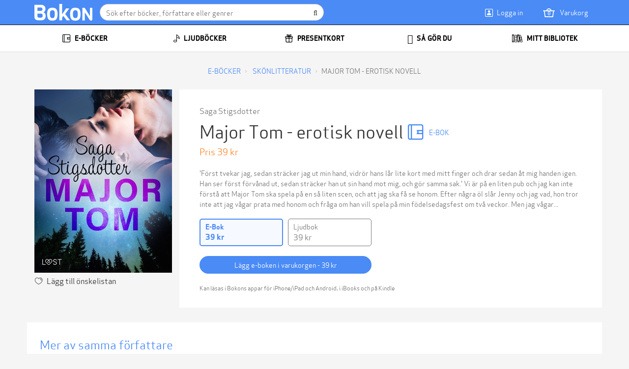

--- FILE ---
content_type: text/html; charset=utf-8
request_url: https://bokon.se/ebok/major-tom-erotisk-novell_saga-stigsdotter-2/
body_size: 13750
content:


<!DOCTYPE html>
<html lang="sv">
  <head>
    <meta charset="utf-8">
    <meta http-equiv="content-language" content="sv">
    <meta http-equiv="X-UA-Compatible" content="IE=edge">
    <meta name="author" content="">
    <meta name="description" content="Köp Major Tom - erotisk novell. &#39;Först tvekar jag, sedan sträcker jag ut min hand, vidrör hans lår lite kort med mitt finger och drar sedan ...">
    <meta name="keywords" content="Major Tom - erotisk novell, Saga Stigsdotter, e-bok, epub">
    <meta name="robots" content="index, follow">
    <meta name="viewport" content="width=device-width, initial-scale=1">

    
<meta property="og:site_name" content="Bokon">
<meta property="og:type" content="book">
<meta property="og:title" content="Major Tom - erotisk novell (e-bok) av Saga Stig">
<meta property="og:description" content="Köp Major Tom - erotisk novell. &#39;Först tvekar jag, sedan sträcker jag ut min hand, vidrör hans lår lite kort med mitt finger och drar sedan ...">
<meta property="og:image" content="https://do94b8augmkyt.cloudfront.net/thumbnail/1156987_6f2d731baa8241e7f451e16a73044a46feeba6e6_x150.jpg">
<meta property="og:see_also" content="/forfattare/saga-stigsdotter/">

    
<script>
  var google_tag_params = {
    ecomm_pagetype: 'product',
    ecomm_prodid: '9788728170243',
    ecomm_totalvalue: 39,
  };
</script>

    

    <title>Major Tom - erotisk novell (e-bok) av Saga Stig | Bokon</title>

    <link rel="alternate" hreflang="sv" href="https://bokon.se/ebok/major-tom-erotisk-novell_saga-stigsdotter-2/">
    <link rel="icon" href="https://storage.googleapis.com/pubfront-merchant-bokon/static/images/logo/bokon/favicon.ico">
    <link rel="image_src" href="https://do94b8augmkyt.cloudfront.net/thumbnail/1156987_6f2d731baa8241e7f451e16a73044a46feeba6e6_x150.jpg">
    <link rel="stylesheet" href="https://bokon-cdn.pubfront.com/static/css/bokon.css?1762056193">

    <link rel="apple-touch-icon" href="https://storage.googleapis.com/pubfront-merchant-bokon/static/images/icons/web-clip/touch-icon-bokon.png">

    <!-- HTML5 shim and Respond.js IE8 support of HTML5 elements and media queries -->
    <!--[if lt IE 9]>
      <script src="https://oss.maxcdn.com/html5shiv/3.7.2/html5shiv.min.js"></script>
      <script src="https://oss.maxcdn.com/respond/1.4.2/respond.min.js"></script>
    <![endif]-->

    
<link rel="canonical" href="https://bokon.se/ebok/major-tom-erotisk-novell_saga-stigsdotter-2/" />


    <script>
        
            ZENDESK_URL="/support_login/";PF_CHOICE_ADD_URL="/";CART_BUY_URL="/shop/shop/buy_cart/";MEDIELOGIN_AUTO_LOGIN=false;LANGUAGE_CODE="sv";PF_CHOICE_SLUG="";APPLE_STORE_URL="";TWITTER_HANDLE="Bokonpunktse";THEME_NAME="bokon";ENABLE_GIFTS=true;CART_CANCEL_URL="/shop/shop/order/cancel/";libraryURL="/bibliotek/";PF_CHOICE_NAME="";CART_CHECKOUT_URL="/shop/shop/cart/checkout/";MEDIE_LOGIN=false;TRACKER_DEBUG=false;SEND_TO_KINDLE_TASKS_URL="https://ignite.pubfront.com/tasks/TASKID/status/";oneClickBuyURL="/shop/shop/ajax_buy_now/";NEWSLETTER_DELAY=999;DEFAULT_STAR_RATING=5;SHOPPING_CARTS_ACTIVE=true;SUPPORT_DRM_COMPATIBILITY_URL="https://support.bokon.se/hc/sv/articles/201819866-Installera-och-l%C3%A4s-Adobe-skyddade-b%C3%B6cker-p%C3%A5-din-dator";JPPOL_SSOID=null;DISABLE_SEARCH_SUGGESTIONS=false;searchURL="/search/%s/";CART_VIEW_URL="/shop/shop/cart/view/";
        
    </script>
      
        
<script>
!function(f,b,e,v,n,t,s){if(f.fbq)return;n=f.fbq=function(){n.callMethod?
n.callMethod.apply(n,arguments):n.queue.push(arguments)};if(!f._fbq)f._fbq=n;
n.push=n;n.loaded=!0;n.version='2.0';n.queue=[];t=b.createElement(e);t.async=!0;
t.src=v;s=b.getElementsByTagName(e)[0];s.parentNode.insertBefore(t,s)}(window,
document,'script','https://connect.facebook.net/en_US/fbevents.js');

fbq('init', '281086768893931');
fbq('track', "PageView");</script>
<noscript><img height="1" width="1" style="display:none"
src="https://www.facebook.com/tr?id=281086768893931&ev=PageView&noscript=1"
/></noscript>

<script>
document.addEventListener('confirmed.pubfront', function (event) {
  var order = event.detail;
  fbq('track', 'Purchase', {value: parseInt(order.amount).toFixed(2), currency: 'SEK'});
}, false);

document.addEventListener('addedtocart.pubfront', function (event) {
  fbq('track', 'AddToCart');
}, false);
</script>

<script type="text/javascript" src="https://www.googleadservices.com/pagead/conversion_async.js" charset="utf-8"></script>

<script>
document.addEventListener('confirmed.pubfront', function (event) {
  var order = event.detail;
  window.google_trackConversion({
    google_conversion_id: 984783212,
    google_conversion_language: 'en',
    google_conversion_format: '1',
    google_conversion_color: 'ffffff',
    google_conversion_label: '00NXCPTNkgcQ7LLK1QM',
    google_conversion_value: 0,
    google_conversion_currency: '',
    google_remarketing_only: false
  });
}, false);
</script>

<script type="text/javascript">
  var Keen=Keen||{configure:function(e){this._cf=e},addEvent:function(e,t,n,i){this._eq=this._eq||[],this._eq.push([e,t,n,i])},setGlobalProperties:function(e){this._gp=e},onChartsReady:function(e){this._ocrq=this._ocrq||[],this._ocrq.push(e)}};(function(){var e=document.createElement("script");e.type="text/javascript",e.async=!0,e.src=("https:"==document.location.protocol?"https://":"http://")+"d26b395fwzu5fz.cloudfront.net/2.1.3/keen.min.js";var t=document.getElementsByTagName("script")[0];t.parentNode.insertBefore(e,t)})();

Keen.configure({
  projectId: "509288f638433101bd000001",
  writeKey: "[base64]",
});
</script>

<script type="text/javascript">
  var _gaq = _gaq || [];

  var pluginUrl = '//www.google-analytics.com/plugins/ga/inpage_linkid.js';
  _gaq.push(['_require', 'inpage_linkid', pluginUrl]);

  _gaq.push(['_setAccount', 'UA-36059205-1']);
  _gaq.push(['_setDomainName', 'bokon.se']);
  _gaq.push(['_trackPageview']);
  _gaq.push(['_setCustomVar', 1, 'User Type', 'Anonymous', 2]);

  (function() {
    var ga = document.createElement('script'); ga.type = 'text/javascript'; ga.async = true;
    ga.src = ('https:' == document.location.protocol ? 'https://ssl' : 'http://www') + '.google-analytics.com/ga.js';
    var s = document.getElementsByTagName('script')[0]; s.parentNode.insertBefore(ga, s);
  })();
</script>

<script>
document.addEventListener('confirmed.pubfront', function (event) {
  var order = event.detail;
  _gaq.push(['_addTrans', order.id, '', parseInt(order.amount)]);
  _.each(order.items, function(item){
    _gaq.push(['_addItem', order.id, item.isbn, item.name, 'book', parseInt(item.price), 1]);
  });
  _gaq.push(['_trackTrans']);
}, false);
</script>

<script>
  dataLayer = [{"format": "epub", "series": "N/A", "price": "39.00", "id": 1464676, "category": "Noveller", "publisher": "LUST", "name": "Major Tom - erotisk novell", "language": "sv", "author": "Saga Stigsdotter", "promotion": false, "type": "text"}];
</script>
<!-- Google Tag Manager -->
<script>(function(w,d,s,l,i){w[l]=w[l]||[];w[l].push(
{'gtm.start': new Date().getTime(),event:'gtm.js'}
);var f=d.getElementsByTagName(s)[0],
j=d.createElement(s),dl=l!='dataLayer'?'&l='+l:'';j.async=true;j.src=
'https://www.googletagmanager.com/gtm.js?id='+i+dl;f.parentNode.insertBefore(j,f);
})(window,document,'script','dataLayer','GTM-KQJPX4TL');</script>
<!-- End Google Tag Manager -->

<script>
document.addEventListener('confirmed.pubfront', function (event) {
  var order = event.detail;

  dataLayer.push({
    'ecommerce': {
      'purchase': {
        'actionField': {
          'id': order.id,
          'revenue': order.amount,
        },
        'products': order.items.map(function(item) {
          return {
            'name': item.name,
            'id': item.isbn,
            'price': item.price,
            'quantity': 1
          };
        })
      }
    }
  });
}, false);
</script>

      
    <script>
      SHOPPING_CART_BOOKS = [];
    </script>
  </head>


  <body itemscope itemtype="http://schema.org/WebPage" class="page_type_book page_id_major-tom-erotisk-novell_saga-stigsdotter-2 is-logged-out is-not-flatrate-member " style="">
    
    
<script type="text/javascript">
  window.fbAsyncInit = function(){
    FB.init({
      appId: 362817627146559,
      status: true,
      cookie: true,
      xfbml: true,
    });

    document.dispatchEvent(new CustomEvent('fbinit.pubfront'));
  };
  (function(d){
    var js, id = 'facebook-jssdk', ref = d.getElementsByTagName('script')[0];
    if (d.getElementById(id)) {return;}
    js = d.createElement('script'); js.id = id; js.async = true;
    js.src = ('https:' == document.location.protocol ? 'https://' : 'http://') + "connect.facebook.net/en_US/all.js";
    ref.parentNode.insertBefore(js, ref);
  }(document));
</script>

<!-- Google Tag Manager (noscript) -->
<noscript><iframe src="https://www.googletagmanager.com/ns.html?id=GTM-KQJPX4TL"
height="0" width="0" style="display:none;visibility:hidden"></iframe></noscript>
<!-- End Google Tag Manager (noscript) -->

  

    <div itemscope itemtype="http://schema.org/WPHeader" class="navbar navbar-inverse navbar-fixed-top header" role="navigation">
      

      <div class="container-fluid header__container">
        <button type="button" class="btn navbar-btn header__button header__button_action_content" data-toggle="nav" data-target="content"><span></span></button>
        <div class="header__logo">
          <a itemprop="url" href="/">
            <img itemprop="image" src="https://storage.googleapis.com/pubfront-merchant-bokon/static/images/logo/bokon/logo.png" alt="Bokon" />
          </a>
        </div>

        <div class="navbar-form header__search" role="search">
          <div class="input-group searchfield">
            <input class="form-control" type="text" placeholder="Sök efter böcker, författare eller genrer">

            <span class="input-group-btn searchfield__button">
              <button class="btn" type="button" title="Sök"><span></span></button>
            </span>
          </div>
        </div>

        <a class="btn navbar-btn header__button header__button_action_cart" href="/shop/shop/cart/view/">
          <span class="order_count ">0</span>
          <span>Varukorg</span>
        </a>

        <button type="button" class="btn navbar-btn header__button header__button_action_account" data-toggle="nav" data-target="account"><span>Logga in</span></button>

        <button type="button" class="btn navbar-btn header__button header__button_action_user" data-toggle="nav" data-target="user" style="display: none;"><span>Mina böcker</span></button>
      </div>
    </div>

    <div class="wrapper">
      <div class="menu menu_id_account">
        





<div class="menu__group menu__group_id_account">
  <ul class="menu__list">
    
    
    <li class="menu__item menu__item_type_button menu__item_menu_account">
      <a class="menu__inneritem" href="/support_login/">Kundservice</a>
    </li>
    
    <li class="menu__item menu__item_type_button menu__item_menu_account">
      <a class="menu__inneritem" href="/konto/#tab-discounts">Lös in rabattkoder</a>
    </li>
    
    
    <li class="menu__item menu__item_type_button menu__item_id_login">
      <a id="login-link" class="menu__inneritem" href="/konto/login/?next=">Logga in</a>
    </li>
    
    <li class="menu__item menu__item_type_button">
      <a class="menu__inneritem" href="/konto/signup/?next=">Registrera dig</a>
    </li>
    
    
  </ul>
</div>

      </div>

      <div itemscope itemtype="http://schema.org/SiteNavigationElement" class="menu menu_id_content" role="navigation">
        <ul class="menu__list"><li class="menu__item menu__item_type_button menu__item_id_home"><a class="menu__inneritem" href="/"><i class="fa fa-lg fa-home"></i> Startsida</a></li><li class="menu__item menu__item_type_button menu__item_id_1"><a class="menu__inneritem" href="/ebocker/" data-toggle="nav" data-on="mouseenter" data-target="1"><i class="fa fa-lg fa-book"></i> E-böcker</a><ul class="menu__list"><li class="menu__item menu__item_type_label"><span class="menu__inneritem">Listor</span><ul class="menu__list"><li class="menu__item menu__item_type_button"><a class="menu__inneritem" href="/">Startsida</a></li><li class="menu__item menu__item_type_button"><a class="menu__inneritem" href="/ebocker/topplistan_bokon/">Topplistan</a></li></ul></li><li class="menu__item menu__item_type_label"><a href="/" class="menu__inneritem">Genrer</a><ul class="menu__list"><li class="menu__item menu__item_type_button"><a class="menu__inneritem" href="/ebocker/genre:barnbocker/">Barnböcker</a></li><li class="menu__item menu__item_type_button"><a class="menu__inneritem" href="/ebocker/genre:biografier-memoarer/">Biografier &amp; Memoarer</a></li><li class="menu__item menu__item_type_button"><a class="menu__inneritem" href="/ebocker/genre:deckare/">Deckare</a></li><li class="menu__item menu__item_type_button"><a class="menu__inneritem" href="/ebocker/genre:fackbocker/">Fackböcker</a></li><li class="menu__item menu__item_type_button"><a class="menu__inneritem" href="/ebocker/genre:halsa-livsstil-fritid/">Hälsa, Livsstil, Fritid</a></li><li class="menu__item menu__item_type_button"><a class="menu__inneritem" href="/ebocker/genre:romantik-erotik/">Romantik &amp; Erotik</a></li><li class="menu__item menu__item_type_button"><a class="menu__inneritem" href="/ebocker/genre:science-fiction-fantasy-2/">Science Fiction &amp; Fantasy</a></li><li class="menu__item menu__item_type_button"><a class="menu__inneritem" href="/ebocker/genre:skonlitteratur/">Skönlitteratur</a></li><li class="menu__item menu__item_type_button"><a class="menu__inneritem" href="/ebocker/genre:ungdomsbocker/">Ungdomsböcker</a></li></ul></li><li class="menu__item menu__item_type_label"><a href="/ebocker/harlequin/" class="menu__inneritem">Harlequin</a><ul class="menu__list"><li class="menu__item menu__item_type_button"><a class="menu__inneritem" href="/serie/silk/">Silk</a></li><li class="menu__item menu__item_type_button"><a class="menu__inneritem" href="/serie/spanning/">Spänning</a></li><li class="menu__item menu__item_type_button"><a class="menu__inneritem" href="/serie/romantik/">Romantik</a></li><li class="menu__item menu__item_type_button"><a class="menu__inneritem" href="/serie/black-rose/">Black rose</a></li><li class="menu__item menu__item_type_button"><a class="menu__inneritem" href="/serie/bestseller/">Best seller</a></li><li class="menu__item menu__item_type_button"><a class="menu__inneritem" href="/serie/historisk/">Historisk</a></li><li class="menu__item menu__item_type_button"><a class="menu__inneritem" href="/serie/prelude/">Prelude</a></li></ul></li></ul></li><li class="menu__item menu__item_type_button menu__item_id_2"><a class="menu__inneritem" href="/ljudbocker/" data-toggle="nav" data-on="mouseenter" data-target="2"><i class="fa fa-lg fa-headphones"></i> Ljudböcker</a><ul class="menu__list"><li class="menu__item menu__item_type_label"><span class="menu__inneritem">Listor</span><ul class="menu__list"><li class="menu__item menu__item_type_button"><a class="menu__inneritem" href="/">Startsida</a></li><li class="menu__item menu__item_type_button"><a class="menu__inneritem" href="/ljudbocker/topplistan_ljud/">Topplistan</a></li></ul></li><li class="menu__item menu__item_type_label"><a href="/" class="menu__inneritem">Genrer</a><ul class="menu__list"><li class="menu__item menu__item_type_button"><a class="menu__inneritem" href="/ljudbocker/genre:barnbocker/">Barnböcker</a></li><li class="menu__item menu__item_type_button"><a class="menu__inneritem" href="/ljudbocker/genre:biografier-memoarer/">Biografier &amp; Memoarer</a></li><li class="menu__item menu__item_type_button"><a class="menu__inneritem" href="/ljudbocker/genre:deckare/">Deckare</a></li><li class="menu__item menu__item_type_button"><a class="menu__inneritem" href="/ljudbocker/genre:fackbocker/">Fackböcker</a></li><li class="menu__item menu__item_type_button"><a class="menu__inneritem" href="/ljudbocker/genre:halsa-livsstil-fritid/">Hälsa, Livsstil, Fritid</a></li><li class="menu__item menu__item_type_button"><a class="menu__inneritem" href="/ljudbocker/genre:romantik-erotik/">Romantik &amp; Erotik</a></li><li class="menu__item menu__item_type_button"><a class="menu__inneritem" href="/ljudbocker/genre:science-fiction-fantasy-2/">Science Fiction &amp; Fantasy</a></li><li class="menu__item menu__item_type_button"><a class="menu__inneritem" href="/ljudbocker/genre:skonlitteratur/">Skönlitteratur</a></li><li class="menu__item menu__item_type_button"><a class="menu__inneritem" href="/ljudbocker/genre:ungdomsbocker/">Ungdomsböcker</a></li></ul></li></ul></li><li class="menu__item menu__item_type_button"><a class="menu__inneritem" href="/presentkort/"><i class="fa fa-lg fa-gift"></i> Presentkort</a></li><li class="menu__item menu__item_type_button"><a class="menu__inneritem" href="/sa-gor-du/"><i class="fa fa-lg fa-life-ring"></i> Så gör du</a></li><li class="menu__item menu__item_type_button"><a class="menu__inneritem" href="/bibliotek/"><i class="fa fa-lg fa-list"></i> Mitt bibliotek</a></li></ul>
      </div>

      <div class="content">
        <div class="container-fluid ">
          
<div class="messages">
  <noscript>
    <div class="alert alert-danger message" role="alert">Bokon fungerar bäst med Javascript påslaget</div>
  </noscript>
  
  
</div>

          
<div class="bookdetails bookdetails_type_text bookdetails_pricetype_vend-base" data-backbone='{&quot;simple_type_singular&quot;: &quot;e-bok&quot;, &quot;product_type&quot;: &quot;purchase&quot;, &quot;name&quot;: &quot;Major Tom - erotisk novell&quot;, &quot;identifier&quot;: &quot;9788728170243&quot;, &quot;absolute_url&quot;: &quot;/ebok/major-tom-erotisk-novell_saga-stigsdotter-2/&quot;, &quot;price&quot;: 39.0, &quot;can_send_to_kindle&quot;: true, &quot;slug&quot;: &quot;major-tom-erotisk-novell_saga-stigsdotter-2&quot;, &quot;in_pf_choice&quot;: false, &quot;action&quot;: &quot;cart&quot;, &quot;simple_authors&quot;: &quot;Saga Stigsdotter&quot;, &quot;dp_format&quot;: &quot;epub&quot;, &quot;image_url&quot;: &quot;https://do94b8augmkyt.cloudfront.net/thumbnail/1156987_6f2d731baa8241e7f451e16a73044a46feeba6e6_&quot;, &quot;include_in_one&quot;: false, &quot;simple_type_humanized&quot;: &quot;e-boken&quot;, &quot;is_discountable&quot;: true, &quot;sample_url&quot;: null, &quot;released_humanized&quot;: &quot;7 April 2022&quot;, &quot;id&quot;: 1464676, &quot;affiliate_url&quot;: null}' itemscope itemtype="http://schema.org/Book">
<div class="bookdetails__breadcrumbs">
<ol class="breadcrumb" itemscope itemtype="http://data-vocabulary.org/Breadcrumb">
  <li><a href="/ebocker/" itemprop="url">
    <span itemprop="title">E-böcker</span>
  </a></li>

  
  <li itemprop="child" itemscope itemtype="http://data-vocabulary.org/Breadcrumb">
    <a href="/ebocker/genre:skonlitteratur/" itemprop="url">
      <span itemprop="title">Skönlitteratur</span>
    </a>
  </li>
  

  <li class="active">Major Tom - erotisk novell</li>
</ol>
</div>
<div class="row row-equalize bookdetails__header">
  <div class="col-bookdetails-6 bookdetails__hero">
    <div class="bookdetails__cover">
<img itemprop="image" src="https://do94b8augmkyt.cloudfront.net/thumbnail/1156987_6f2d731baa8241e7f451e16a73044a46feeba6e6_280.jpg" alt="Major Tom - erotisk novell (e-bok) av Saga Stig">

</div>
    <div class="bookdetails__shortcuts">
<div class="bookdetails__shortcut-group">
    <span class="bookdetails__shortcut bookdetails__shortcut_action_wishlist">Lägg till önskelistan</span>

    
</div>
</div>
  </div>
  <div class="col-bookdetails-6 bookdetails__main">
    <div class="bookdetails__block">
      <div class="bookdetails__heading">
<div class="bookdetails__authors">
  
  <span class="bookdetails__author bookdetails__author_type_author">
      <a class="bookdetails__authorname" href="/forfattare/saga-stigsdotter/">Saga Stigsdotter</a>
      <span class="bookdetails__authortype">(författare)</span><!--
  --></span>
  
</div>
<h1 class="bookdetails__title">
  <span itemprop="name">Major Tom - erotisk novell</span>
  
  <span itemprop="bookFormat" class="bookdetails__format"><small>e-bok</small></span>
</h1>
</div>
      <div class="bookdetails__priceinfo">
<div itemprop="offers" itemscope itemtype="http://schema.org/Offer">

  <meta itemprop="price" content="39,00" />
  <meta itemprop="priceCurrency" content="SEK" />

  <span class="bookdetails__price bookdetails__price_type_current">
    <span class="bookdetails__price_label">Pris</span>
    <span class="bookdetails__price_value">39 kr</span>
  </span>

  

  

  

  
</div>
</div>
      <div class="bookdetails__rating">
<div class="rating rating__score_0 rating__reviews_0" itemprop="aggregateRating" itemscope itemtype="http://schema.org/AggregateRating">
  <span class="rating__stars rating__stars_count_0"><meta itemprop="ratingValue" content="0"><meta itemprop="ratingCount" content="0"><meta itemprop="worstRating" content="0"><meta itemprop="bestRating" content="5"></span>

  <a class="rating__votes" href="#">(0)</a>
</div>
</div>
      <div class="bookdetails__blurb">
<div class="bookdetails__blurb-text">&#39;Först tvekar jag, sedan sträcker jag ut min hand, vidrör hans lår lite kort med mitt finger och drar sedan åt mig handen igen. Han ser först förvånad ut, sedan sträcker han ut sin hand mot mig, och gör samma sak.&#39;
Vi är på en liten pub och jag kan inte förstå att Major Tom ska spela på en så liten scen, och att jag ska få se honom. Efter några öl slår Jenny och jag vad, hon tror inte att jag vågar prata med honom och fråga om han vill spela på min födelsedagsfest om två veckor. Men jag vågar...</div>
<div class="bookdetails__blurb-expander"></div>
<div class="bookdetails__blurb-link"></div>
</div>
      
      <div class="bookdetails__purchase">
<div class="formats">
  <span class="formats__format formats__format_state_active">
    <span class="formats__label">E-Bok</span>
    <span class="formats__price formats__price_type_current">
        <span class="formats__price_value">39 kr</span>
        <span class="formats__price_label">Pris</span>
    </span>

    
  </span>

  
  <a class="formats__format formats__format_state_inactive" href="/ljudbok/major-tom-erotisk-novell_saga-stigsdotter/">
    <span class="formats__label">Ljudbok</span>
    <span class="formats__price formats__price_type_current">
        <span class="formats__price_value">39 kr</span>
        <span class="formats__price_label">Pris</span>
    </span>

    
  </a>
  
</div>

<div class="purchasebox purchasebox_type_text">
  
  <button class="pill pill-block pill-primary-inv purchasebox__button purchasebox__button_action_cart">
    <span>Lägg e-boken i varukorgen - 39 kr</span>
  </button>
  
</div>
</div>
      
      <div class="bookdetails__requirements">
<a class="bookdetails__requirement" href="http://support.bokon.se/hc/sv/categories/200142646">
  <span class="bookdetails__requirement_state_true">
    Kan läsas i Bokons appar för iPhone/iPad och Android, i iBooks och på Kindle
  </span>
  
</a>

</div>
    </div>
  </div>
</div>



<div class="row">
  <div class="col-xs-12">
    <div class="bookdetails__block">
      <div class="bookdetails__block-heading">
        <h4><a href="/forfattare/saga-stigsdotter/">Mer av samma författare</a></h4>
      </div>
      <div class="bookdetails__block-content">
        

<div class="carousel-list scroller-container">
  <div class="scroller">
    
    <div class="scroller-item">
      

<div class="book book_style_default book_type_text book_pricetype_vend-base" title="Nässlor och risbastu - erotisk julnovell" data-backbone='{&quot;simple_type_singular&quot;: &quot;e-bok&quot;, &quot;product_type&quot;: &quot;purchase&quot;, &quot;name&quot;: &quot;N\u00e4sslor och risbastu - erotisk julnovell&quot;, &quot;identifier&quot;: &quot;9788726354850&quot;, &quot;absolute_url&quot;: &quot;/ebok/nasslor-och-risbastu-erotisk-julnovell_saga-stigsdotter-2/&quot;, &quot;price&quot;: 39.0, &quot;can_send_to_kindle&quot;: true, &quot;slug&quot;: &quot;nasslor-och-risbastu-erotisk-julnovell_saga-stigsdotter-2&quot;, &quot;in_pf_choice&quot;: false, &quot;action&quot;: &quot;cart&quot;, &quot;simple_authors&quot;: &quot;Saga Stigsdotter&quot;, &quot;dp_format&quot;: &quot;epub&quot;, &quot;image_url&quot;: &quot;https://do94b8augmkyt.cloudfront.net/thumbnail/1096060_bba2381ea674ca66a8192a9943fc828029b3ffb6_&quot;, &quot;include_in_one&quot;: false, &quot;simple_type_humanized&quot;: &quot;e-boken&quot;, &quot;is_discountable&quot;: true, &quot;sample_url&quot;: null, &quot;released_humanized&quot;: &quot;15 November 2019&quot;, &quot;id&quot;: 1401871, &quot;affiliate_url&quot;: null}'>
    <div class="book__cover">
        <a href="/ebok/nasslor-och-risbastu-erotisk-julnovell_saga-stigsdotter-2/?ian=default&amp;iai=default&amp;iap=same_author&amp;iac=N%C3%A4sslor+och+risbastu+-+erotisk+julnovell" target="_top">
            
            <img src="https://do94b8augmkyt.cloudfront.net/thumbnail/1096060_bba2381ea674ca66a8192a9943fc828029b3ffb6_x170.jpg" alt="Nässlor och risbastu - erotisk julnovell"/>
            
        </a>
    </div>

    <div class="book__labels">
        
    </div>

    

    <div class="book__meta">
        <h4 class="book__title">Nässlor och risbastu - erotisk julnovell</h4>

        <span class="book__authors">
            
            <a class="book__authorname" href="/forfattare/saga-stigsdotter/">Saga Stigsdotter</a>
            
        </span>

        <span class="book__price book__price_type_current">
            <span class="book__price_label">Pris</span>
            <span class="book__price_value">39 kr</span>
        </span>

        

        <div class="book__rating rating__score_0">
            <span class="rating__stars rating__stars_count_0"></span>
        </div>

        <span class="book__calltoaction">Läs mer</span>

        <div class="book__shortcuts">
            <div class="book__shortcut-group">
                <span class="book__shortcut book__shortcut_action_wishlist">Önska</span>

                
            </div>
        </div>
    </div>
</div>

    </div>
    
    <div class="scroller-item">
      

<div class="book book_style_default book_type_text book_pricetype_vend-base" title="Heta Hanna - erotisk novell" data-backbone='{&quot;simple_type_singular&quot;: &quot;e-bok&quot;, &quot;product_type&quot;: &quot;purchase&quot;, &quot;name&quot;: &quot;Heta Hanna - erotisk novell&quot;, &quot;identifier&quot;: &quot;9788726557695&quot;, &quot;absolute_url&quot;: &quot;/ebok/heta-hanna-erotisk-novell_saga-stigsdotter-2/&quot;, &quot;price&quot;: 29.0, &quot;can_send_to_kindle&quot;: true, &quot;slug&quot;: &quot;heta-hanna-erotisk-novell_saga-stigsdotter-2&quot;, &quot;in_pf_choice&quot;: false, &quot;action&quot;: &quot;cart&quot;, &quot;simple_authors&quot;: &quot;Saga Stigsdotter&quot;, &quot;dp_format&quot;: &quot;epub&quot;, &quot;image_url&quot;: &quot;https://do94b8augmkyt.cloudfront.net/thumbnail/1108900_88c255ed4fa7612e4876c1160df1cf8cb283ca4c_&quot;, &quot;include_in_one&quot;: false, &quot;simple_type_humanized&quot;: &quot;e-boken&quot;, &quot;is_discountable&quot;: true, &quot;sample_url&quot;: null, &quot;released_humanized&quot;: &quot;20 June 2020&quot;, &quot;id&quot;: 1414859, &quot;affiliate_url&quot;: null}'>
    <div class="book__cover">
        <a href="/ebok/heta-hanna-erotisk-novell_saga-stigsdotter-2/?ian=default&amp;iai=default&amp;iap=same_author&amp;iac=Heta+Hanna+-+erotisk+novell" target="_top">
            
            <img src="https://do94b8augmkyt.cloudfront.net/thumbnail/1108900_88c255ed4fa7612e4876c1160df1cf8cb283ca4c_x170.jpg" alt="Heta Hanna - erotisk novell"/>
            
        </a>
    </div>

    <div class="book__labels">
        
    </div>

    

    <div class="book__meta">
        <h4 class="book__title">Heta Hanna - erotisk novell</h4>

        <span class="book__authors">
            
            <a class="book__authorname" href="/forfattare/saga-stigsdotter/">Saga Stigsdotter</a>
            
        </span>

        <span class="book__price book__price_type_current">
            <span class="book__price_label">Pris</span>
            <span class="book__price_value">29 kr</span>
        </span>

        

        <div class="book__rating rating__score_0">
            <span class="rating__stars rating__stars_count_0"></span>
        </div>

        <span class="book__calltoaction">Läs mer</span>

        <div class="book__shortcuts">
            <div class="book__shortcut-group">
                <span class="book__shortcut book__shortcut_action_wishlist">Önska</span>

                
            </div>
        </div>
    </div>
</div>

    </div>
    
    <div class="scroller-item">
      

<div class="book book_style_default book_type_text book_pricetype_vend-base" title="Jag kommer - erotisk novell" data-backbone='{&quot;simple_type_singular&quot;: &quot;e-bok&quot;, &quot;product_type&quot;: &quot;purchase&quot;, &quot;name&quot;: &quot;Jag kommer - erotisk novell&quot;, &quot;identifier&quot;: &quot;9788726489040&quot;, &quot;absolute_url&quot;: &quot;/ebok/jag-kommer-erotisk-novell_saga-stigsdotter-2/&quot;, &quot;price&quot;: 39.0, &quot;can_send_to_kindle&quot;: true, &quot;slug&quot;: &quot;jag-kommer-erotisk-novell_saga-stigsdotter-2&quot;, &quot;in_pf_choice&quot;: false, &quot;action&quot;: &quot;cart&quot;, &quot;simple_authors&quot;: &quot;Saga Stigsdotter&quot;, &quot;dp_format&quot;: &quot;epub&quot;, &quot;image_url&quot;: &quot;https://do94b8augmkyt.cloudfront.net/thumbnail/1105645_995163bc3966dcbd223b35aae6f261b1a87c5ae1_&quot;, &quot;include_in_one&quot;: false, &quot;simple_type_humanized&quot;: &quot;e-boken&quot;, &quot;is_discountable&quot;: true, &quot;sample_url&quot;: null, &quot;released_humanized&quot;: &quot;30 April 2020&quot;, &quot;id&quot;: 1411420, &quot;affiliate_url&quot;: null}'>
    <div class="book__cover">
        <a href="/ebok/jag-kommer-erotisk-novell_saga-stigsdotter-2/?ian=default&amp;iai=default&amp;iap=same_author&amp;iac=Jag+kommer+-+erotisk+novell" target="_top">
            
            <img src="https://do94b8augmkyt.cloudfront.net/thumbnail/1105645_995163bc3966dcbd223b35aae6f261b1a87c5ae1_x170.jpg" alt="Jag kommer - erotisk novell"/>
            
        </a>
    </div>

    <div class="book__labels">
        
    </div>

    

    <div class="book__meta">
        <h4 class="book__title">Jag kommer - erotisk novell</h4>

        <span class="book__authors">
            
            <a class="book__authorname" href="/forfattare/saga-stigsdotter/">Saga Stigsdotter</a>
            
        </span>

        <span class="book__price book__price_type_current">
            <span class="book__price_label">Pris</span>
            <span class="book__price_value">39 kr</span>
        </span>

        

        <div class="book__rating rating__score_0">
            <span class="rating__stars rating__stars_count_0"></span>
        </div>

        <span class="book__calltoaction">Läs mer</span>

        <div class="book__shortcuts">
            <div class="book__shortcut-group">
                <span class="book__shortcut book__shortcut_action_wishlist">Önska</span>

                
            </div>
        </div>
    </div>
</div>

    </div>
    
    <div class="scroller-item">
      

<div class="book book_style_default book_type_text book_pricetype_vend-base" title="Switch - erotisk novell" data-backbone='{&quot;simple_type_singular&quot;: &quot;e-bok&quot;, &quot;product_type&quot;: &quot;purchase&quot;, &quot;name&quot;: &quot;Switch - erotisk novell&quot;, &quot;identifier&quot;: &quot;9788726264470&quot;, &quot;absolute_url&quot;: &quot;/ebok/switch-erotisk-novell_saga-stigsdotter/&quot;, &quot;price&quot;: 29.0, &quot;can_send_to_kindle&quot;: true, &quot;slug&quot;: &quot;switch-erotisk-novell_saga-stigsdotter&quot;, &quot;in_pf_choice&quot;: false, &quot;action&quot;: &quot;cart&quot;, &quot;simple_authors&quot;: &quot;Saga Stigsdotter&quot;, &quot;dp_format&quot;: &quot;epub&quot;, &quot;image_url&quot;: &quot;https://do94b8augmkyt.cloudfront.net/thumbnail/1090215_e592358e8c04ecd3078a393c8b567cb1b5d1ed4d_&quot;, &quot;include_in_one&quot;: false, &quot;simple_type_humanized&quot;: &quot;e-boken&quot;, &quot;is_discountable&quot;: true, &quot;sample_url&quot;: null, &quot;released_humanized&quot;: &quot;5 July 2019&quot;, &quot;id&quot;: 1395466, &quot;affiliate_url&quot;: null}'>
    <div class="book__cover">
        <a href="/ebok/switch-erotisk-novell_saga-stigsdotter/?ian=default&amp;iai=default&amp;iap=same_author&amp;iac=Switch+-+erotisk+novell" target="_top">
            
            <img src="https://do94b8augmkyt.cloudfront.net/thumbnail/1090215_e592358e8c04ecd3078a393c8b567cb1b5d1ed4d_x170.jpg" alt="Switch - erotisk novell"/>
            
        </a>
    </div>

    <div class="book__labels">
        
    </div>

    

    <div class="book__meta">
        <h4 class="book__title">Switch - erotisk novell</h4>

        <span class="book__authors">
            
            <a class="book__authorname" href="/forfattare/saga-stigsdotter/">Saga Stigsdotter</a>
            
        </span>

        <span class="book__price book__price_type_current">
            <span class="book__price_label">Pris</span>
            <span class="book__price_value">29 kr</span>
        </span>

        

        <div class="book__rating rating__score_0">
            <span class="rating__stars rating__stars_count_0"></span>
        </div>

        <span class="book__calltoaction">Läs mer</span>

        <div class="book__shortcuts">
            <div class="book__shortcut-group">
                <span class="book__shortcut book__shortcut_action_wishlist">Önska</span>

                
            </div>
        </div>
    </div>
</div>

    </div>
    
    <div class="scroller-item">
      

<div class="book book_style_default book_type_text book_pricetype_vend-base" title="Råolja - erotisk novell" data-backbone='{&quot;simple_type_singular&quot;: &quot;e-bok&quot;, &quot;product_type&quot;: &quot;purchase&quot;, &quot;name&quot;: &quot;R\u00e5olja - erotisk novell&quot;, &quot;identifier&quot;: &quot;9788726320077&quot;, &quot;absolute_url&quot;: &quot;/ebok/raolja-erotisk-novell_saga-stigsdotter/&quot;, &quot;price&quot;: 29.0, &quot;can_send_to_kindle&quot;: true, &quot;slug&quot;: &quot;raolja-erotisk-novell_saga-stigsdotter&quot;, &quot;in_pf_choice&quot;: false, &quot;action&quot;: &quot;cart&quot;, &quot;simple_authors&quot;: &quot;Saga Stigsdotter&quot;, &quot;dp_format&quot;: &quot;epub&quot;, &quot;image_url&quot;: &quot;https://do94b8augmkyt.cloudfront.net/thumbnail/1094655_803867b73b57ab21af3fb593cab603cfa98d0866_&quot;, &quot;include_in_one&quot;: false, &quot;simple_type_humanized&quot;: &quot;e-boken&quot;, &quot;is_discountable&quot;: true, &quot;sample_url&quot;: null, &quot;released_humanized&quot;: &quot;17 October 2019&quot;, &quot;id&quot;: 1400336, &quot;affiliate_url&quot;: null}'>
    <div class="book__cover">
        <a href="/ebok/raolja-erotisk-novell_saga-stigsdotter/?ian=default&amp;iai=default&amp;iap=same_author&amp;iac=R%C3%A5olja+-+erotisk+novell" target="_top">
            
            <img src="https://do94b8augmkyt.cloudfront.net/thumbnail/1094655_803867b73b57ab21af3fb593cab603cfa98d0866_x170.jpg" alt="Råolja - erotisk novell"/>
            
        </a>
    </div>

    <div class="book__labels">
        
    </div>

    

    <div class="book__meta">
        <h4 class="book__title">Råolja - erotisk novell</h4>

        <span class="book__authors">
            
            <a class="book__authorname" href="/forfattare/saga-stigsdotter/">Saga Stigsdotter</a>
            
        </span>

        <span class="book__price book__price_type_current">
            <span class="book__price_label">Pris</span>
            <span class="book__price_value">29 kr</span>
        </span>

        

        <div class="book__rating rating__score_0">
            <span class="rating__stars rating__stars_count_0"></span>
        </div>

        <span class="book__calltoaction">Läs mer</span>

        <div class="book__shortcuts">
            <div class="book__shortcut-group">
                <span class="book__shortcut book__shortcut_action_wishlist">Önska</span>

                
            </div>
        </div>
    </div>
</div>

    </div>
    
    <div class="scroller-item">
      

<div class="book book_style_default book_type_text book_pricetype_vend-base" title="Nässlor - erotisk novell" data-backbone='{&quot;simple_type_singular&quot;: &quot;e-bok&quot;, &quot;product_type&quot;: &quot;purchase&quot;, &quot;name&quot;: &quot;N\u00e4sslor - erotisk novell&quot;, &quot;identifier&quot;: &quot;9788726346299&quot;, &quot;absolute_url&quot;: &quot;/ebok/nasslor-erotisk-novell_saga-stigsdotter/&quot;, &quot;price&quot;: 29.0, &quot;can_send_to_kindle&quot;: true, &quot;slug&quot;: &quot;nasslor-erotisk-novell_saga-stigsdotter&quot;, &quot;in_pf_choice&quot;: false, &quot;action&quot;: &quot;cart&quot;, &quot;simple_authors&quot;: &quot;Saga Stigsdotter&quot;, &quot;dp_format&quot;: &quot;epub&quot;, &quot;image_url&quot;: &quot;https://do94b8augmkyt.cloudfront.net/thumbnail/1096564_15675effe18c971ff4ccf3c6ac2bd2cf90632d0c_&quot;, &quot;include_in_one&quot;: false, &quot;simple_type_humanized&quot;: &quot;e-boken&quot;, &quot;is_discountable&quot;: true, &quot;sample_url&quot;: null, &quot;released_humanized&quot;: &quot;22 November 2019&quot;, &quot;id&quot;: 1402330, &quot;affiliate_url&quot;: null}'>
    <div class="book__cover">
        <a href="/ebok/nasslor-erotisk-novell_saga-stigsdotter/?ian=default&amp;iai=default&amp;iap=same_author&amp;iac=N%C3%A4sslor+-+erotisk+novell" target="_top">
            
            <img src="https://do94b8augmkyt.cloudfront.net/thumbnail/1096564_15675effe18c971ff4ccf3c6ac2bd2cf90632d0c_x170.jpg" alt="Nässlor - erotisk novell"/>
            
        </a>
    </div>

    <div class="book__labels">
        
    </div>

    

    <div class="book__meta">
        <h4 class="book__title">Nässlor - erotisk novell</h4>

        <span class="book__authors">
            
            <a class="book__authorname" href="/forfattare/saga-stigsdotter/">Saga Stigsdotter</a>
            
        </span>

        <span class="book__price book__price_type_current">
            <span class="book__price_label">Pris</span>
            <span class="book__price_value">29 kr</span>
        </span>

        

        <div class="book__rating rating__score_0">
            <span class="rating__stars rating__stars_count_0"></span>
        </div>

        <span class="book__calltoaction">Läs mer</span>

        <div class="book__shortcuts">
            <div class="book__shortcut-group">
                <span class="book__shortcut book__shortcut_action_wishlist">Önska</span>

                
            </div>
        </div>
    </div>
</div>

    </div>
    
    <div class="scroller-item">
      

<div class="book book_style_default book_type_text book_pricetype_vend-base" title="En yngre man" data-backbone='{&quot;simple_type_singular&quot;: &quot;e-bok&quot;, &quot;product_type&quot;: &quot;purchase&quot;, &quot;name&quot;: &quot;En yngre man&quot;, &quot;identifier&quot;: &quot;9789189009172&quot;, &quot;absolute_url&quot;: &quot;/ebok/en-yngre-man_yvonne-waern/&quot;, &quot;price&quot;: 65.0, &quot;can_send_to_kindle&quot;: true, &quot;slug&quot;: &quot;en-yngre-man_yvonne-waern&quot;, &quot;in_pf_choice&quot;: false, &quot;action&quot;: &quot;cart&quot;, &quot;simple_authors&quot;: &quot;Yvonne W\u00e6rn&quot;, &quot;dp_format&quot;: &quot;epub&quot;, &quot;image_url&quot;: &quot;https://do94b8augmkyt.cloudfront.net/thumbnail/1096673_f5f25234a2beee657069a90847039a1976b7b2d9_&quot;, &quot;include_in_one&quot;: false, &quot;simple_type_humanized&quot;: &quot;e-boken&quot;, &quot;is_discountable&quot;: true, &quot;sample_url&quot;: null, &quot;released_humanized&quot;: &quot;24 November 2019&quot;, &quot;id&quot;: 1402471, &quot;affiliate_url&quot;: null}'>
    <div class="book__cover">
        <a href="/ebok/en-yngre-man_yvonne-waern/?ian=default&amp;iai=default&amp;iap=same_author&amp;iac=En+yngre+man" target="_top">
            
            <img src="https://do94b8augmkyt.cloudfront.net/thumbnail/1096673_f5f25234a2beee657069a90847039a1976b7b2d9_x170.jpg" alt="En yngre man"/>
            
        </a>
    </div>

    <div class="book__labels">
        
    </div>

    

    <div class="book__meta">
        <h4 class="book__title">En yngre man</h4>

        <span class="book__authors">
            
            <a class="book__authorname" href="/forfattare/yvonne-waern-3/">Yvonne Wærn</a>,
            
            <a class="book__authorname" href="/forfattare/lennart-lundstedt/">Lennart Lundstedt</a>,
            
            <a class="book__authorname" href="/forfattare/ulrika-hall-lundgren/">Ulrika Häll-Lundgren</a>,
            
            <a class="book__authorname" href="/forfattare/lilian-westlin/">Lilian Westlin</a>,
            
            <a class="book__authorname" href="/forfattare/anni-my-svensson/">Anni My Svensson</a>,
            
            <a class="book__authorname" href="/forfattare/elin-westerberg/">Elin Westerberg</a>,
            
            <a class="book__authorname" href="/forfattare/snezana-lindskog/">Snezana Lindskog</a>,
            
            <a class="book__authorname" href="/forfattare/lotta-damstedt/">Lotta Damstedt</a>,
            
            <a class="book__authorname" href="/forfattare/annah-oj/">Annah Oj</a>,
            
            <a class="book__authorname" href="/forfattare/bjorn-velander/">Björn Velander</a>,
            
            <a class="book__authorname" href="/forfattare/laura-marken/">Laura Marken</a>,
            
            <a class="book__authorname" href="/forfattare/eva-sjogren/">Eva Sjögren</a>,
            
            <a class="book__authorname" href="/forfattare/julia-makkyla/">Julia Mäkkylä</a>,
            
            <a class="book__authorname" href="/forfattare/saga-stigsdotter/">Saga Stigsdotter</a>,
            
            <a class="book__authorname" href="/forfattare/monika-chanovian/">Monika Chanovian</a>,
            
            <a class="book__authorname" href="/forfattare/per-lindskog/">Per Lindskog</a>,
            
            <a class="book__authorname" href="/forfattare/gudrun-tegner/">Gudrun Tegnér</a>,
            
            <a class="book__authorname" href="/forfattare/patricia-buske/">Patricia Buske</a>,
            
            <a class="book__authorname" href="/forfattare/ingbritt-wik/">Ingbritt Wik</a>,
            
            <a class="book__authorname" href="/forfattare/frida-ingesson/">Frida Ingesson</a>,
            
            <a class="book__authorname" href="/forfattare/sabine-schulz-svensson/">Sabine Schulz-Svensson</a>,
            
            <a class="book__authorname" href="/forfattare/philip-stenstrom/">Philip Stenström</a>,
            
            <a class="book__authorname" href="/forfattare/angelica-schachner/">Angelica Schachner</a>,
            
            <a class="book__authorname" href="/forfattare/lena-sanver/">Lena Sanver</a>,
            
            <a class="book__authorname" href="/forfattare/sara-gren/">Sara Gren</a>,
            
            <a class="book__authorname" href="/forfattare/anja-ferm-gustafsson/">Anja Ferm Gustafsson</a>,
            
            <a class="book__authorname" href="/forfattare/ida-a-michael/">Ida A. Michael</a>,
            
            <a class="book__authorname" href="/forfattare/anna-granberg/">Anna Granberg</a>,
            
            <a class="book__authorname" href="/forfattare/dan-holm/">Dan Holm</a>,
            
            <a class="book__authorname" href="/forfattare/anne-marie-widerstrom/">Anne-Marie Widerström</a>,
            
            <a class="book__authorname" href="/forfattare/camilla-carlesson/">Camilla Carlesson</a>,
            
            <a class="book__authorname" href="/forfattare/linda-broberg/">Linda Broberg</a>,
            
            <a class="book__authorname" href="/forfattare/valeria-geduscheff-tornberg/">Valéria Geduscheff-Törnberg</a>,
            
            <a class="book__authorname" href="/forfattare/linda-marie-wahlstrom/">Linda-Marie Wahlström</a>
            
        </span>

        <span class="book__price book__price_type_current">
            <span class="book__price_label">Pris</span>
            <span class="book__price_value">65 kr</span>
        </span>

        

        <div class="book__rating rating__score_0">
            <span class="rating__stars rating__stars_count_0"></span>
        </div>

        <span class="book__calltoaction">Läs mer</span>

        <div class="book__shortcuts">
            <div class="book__shortcut-group">
                <span class="book__shortcut book__shortcut_action_wishlist">Önska</span>

                
            </div>
        </div>
    </div>
</div>

    </div>
    
    <div class="scroller-item">
      

<div class="book book_style_default book_type_text book_pricetype_vend-base" title="Härskarinna - erotisk novell" data-backbone='{&quot;simple_type_singular&quot;: &quot;e-bok&quot;, &quot;product_type&quot;: &quot;purchase&quot;, &quot;name&quot;: &quot;H\u00e4rskarinna - erotisk novell&quot;, &quot;identifier&quot;: &quot;9788726531732&quot;, &quot;absolute_url&quot;: &quot;/ebok/harskarinna-erotisk-novell_saga-stigsdotter/&quot;, &quot;price&quot;: 39.0, &quot;can_send_to_kindle&quot;: true, &quot;slug&quot;: &quot;harskarinna-erotisk-novell_saga-stigsdotter&quot;, &quot;in_pf_choice&quot;: false, &quot;action&quot;: &quot;cart&quot;, &quot;simple_authors&quot;: &quot;Saga Stigsdotter&quot;, &quot;dp_format&quot;: &quot;epub&quot;, &quot;image_url&quot;: &quot;https://do94b8augmkyt.cloudfront.net/thumbnail/1108897_ecedadde2177e3550efbe0cdc9f5c0280738a040_&quot;, &quot;include_in_one&quot;: false, &quot;simple_type_humanized&quot;: &quot;e-boken&quot;, &quot;is_discountable&quot;: true, &quot;sample_url&quot;: null, &quot;released_humanized&quot;: &quot;20 June 2020&quot;, &quot;id&quot;: 1414844, &quot;affiliate_url&quot;: null}'>
    <div class="book__cover">
        <a href="/ebok/harskarinna-erotisk-novell_saga-stigsdotter/?ian=default&amp;iai=default&amp;iap=same_author&amp;iac=H%C3%A4rskarinna+-+erotisk+novell" target="_top">
            
            <img src="https://do94b8augmkyt.cloudfront.net/thumbnail/1108897_ecedadde2177e3550efbe0cdc9f5c0280738a040_x170.jpg" alt="Härskarinna - erotisk novell"/>
            
        </a>
    </div>

    <div class="book__labels">
        
    </div>

    

    <div class="book__meta">
        <h4 class="book__title">Härskarinna - erotisk novell</h4>

        <span class="book__authors">
            
            <a class="book__authorname" href="/forfattare/saga-stigsdotter/">Saga Stigsdotter</a>
            
        </span>

        <span class="book__price book__price_type_current">
            <span class="book__price_label">Pris</span>
            <span class="book__price_value">39 kr</span>
        </span>

        

        <div class="book__rating rating__score_0">
            <span class="rating__stars rating__stars_count_0"></span>
        </div>

        <span class="book__calltoaction">Läs mer</span>

        <div class="book__shortcuts">
            <div class="book__shortcut-group">
                <span class="book__shortcut book__shortcut_action_wishlist">Önska</span>

                
            </div>
        </div>
    </div>
</div>

    </div>
    
    
    
    
  </div>

  <a class="left carousel-control" href="#" role="button">
    <span class="fa fa-chevron-left"></span>
  </a>

  <a class="right carousel-control" href="#" role="button">
    <span class="fa fa-chevron-right"></span>
  </a>
</div>


      </div>
    </div>
  </div>
</div>
<div class="row">
  <div class="col-xs-12">
    <div class="bookdetails__block">
      <div class="bookdetails__block-heading">
        <h4>Bokons kunder har även köpt</h4>
      </div>
      <div class="bookdetails__block-content">
        

<div class="carousel-list scroller-container">
  <div class="scroller">
    
    <div class="scroller-item">
      

<div class="book book_style_default book_type_audio book_pricetype_vend-base" title="Sten i siden" data-backbone='{&quot;simple_type_singular&quot;: &quot;ljudbok&quot;, &quot;product_type&quot;: &quot;purchase&quot;, &quot;name&quot;: &quot;Sten i siden&quot;, &quot;identifier&quot;: &quot;9789164235398&quot;, &quot;absolute_url&quot;: &quot;/ljudbok/sten-i-siden_mikael-niemi-2/&quot;, &quot;price&quot;: 105.0, &quot;can_send_to_kindle&quot;: false, &quot;slug&quot;: &quot;sten-i-siden_mikael-niemi-2&quot;, &quot;in_pf_choice&quot;: false, &quot;action&quot;: &quot;cart&quot;, &quot;simple_authors&quot;: &quot;Mikael Niemi&quot;, &quot;dp_format&quot;: &quot;mp3-short&quot;, &quot;image_url&quot;: &quot;https://do94b8augmkyt.cloudfront.net/thumbnail/942a7d00267648bca678a24aa6d20fb7_fd6d53d228c5439090a2a37ad634f25fcef10afc_&quot;, &quot;include_in_one&quot;: false, &quot;simple_type_humanized&quot;: &quot;ljudboken&quot;, &quot;is_discountable&quot;: true, &quot;sample_url&quot;: null, &quot;released_humanized&quot;: &quot;30 September 2025&quot;, &quot;id&quot;: 1532204, &quot;affiliate_url&quot;: null}'>
    <div class="book__cover">
        <a href="/ljudbok/sten-i-siden_mikael-niemi-2/?ian=default&amp;iai=default&amp;iap=others_bought&amp;iac=Sten+i+siden" target="_top">
            
            <img src="https://do94b8augmkyt.cloudfront.net/thumbnail/942a7d00267648bca678a24aa6d20fb7_fd6d53d228c5439090a2a37ad634f25fcef10afc_x170.jpg" alt="Sten i siden"/>
            
        </a>
    </div>

    <div class="book__labels">
        
    </div>

    

    <div class="book__meta">
        <h4 class="book__title">Sten i siden</h4>

        <span class="book__authors">
            
            <a class="book__authorname" href="/forfattare/mikael-niemi/">Mikael Niemi</a>
            
        </span>

        <span class="book__price book__price_type_current">
            <span class="book__price_label">Pris</span>
            <span class="book__price_value">105 kr</span>
        </span>

        

        <div class="book__rating rating__score_0">
            <span class="rating__stars rating__stars_count_0"></span>
        </div>

        <span class="book__calltoaction">Läs mer</span>

        <div class="book__shortcuts">
            <div class="book__shortcut-group">
                <span class="book__shortcut book__shortcut_action_wishlist">Önska</span>

                
            </div>
        </div>
    </div>
</div>

    </div>
    
    <div class="scroller-item">
      

<div class="book book_style_default book_type_audio book_pricetype_vend-base" title="Polcirkeln" data-backbone='{&quot;simple_type_singular&quot;: &quot;ljudbok&quot;, &quot;product_type&quot;: &quot;purchase&quot;, &quot;name&quot;: &quot;Polcirkeln&quot;, &quot;identifier&quot;: &quot;9789164234919&quot;, &quot;absolute_url&quot;: &quot;/ljudbok/polcirkeln_liza-marklund-4/&quot;, &quot;price&quot;: 89.0, &quot;can_send_to_kindle&quot;: false, &quot;slug&quot;: &quot;polcirkeln_liza-marklund-4&quot;, &quot;in_pf_choice&quot;: false, &quot;action&quot;: &quot;cart&quot;, &quot;simple_authors&quot;: &quot;Liza Marklund&quot;, &quot;dp_format&quot;: &quot;mp3-short&quot;, &quot;image_url&quot;: &quot;https://do94b8augmkyt.cloudfront.net/thumbnail/b06ee7100cd74e789fe06256c2ad8a4e_55c0f2dfba33efeb884467606c2ef26bf3c0faf5_&quot;, &quot;include_in_one&quot;: false, &quot;simple_type_humanized&quot;: &quot;ljudboken&quot;, &quot;is_discountable&quot;: true, &quot;sample_url&quot;: null, &quot;released_humanized&quot;: &quot;28 September 2022&quot;, &quot;id&quot;: 1476933, &quot;affiliate_url&quot;: null}'>
    <div class="book__cover">
        <a href="/ljudbok/polcirkeln_liza-marklund-4/?ian=default&amp;iai=default&amp;iap=others_bought&amp;iac=Polcirkeln" target="_top">
            
            <img src="https://do94b8augmkyt.cloudfront.net/thumbnail/b06ee7100cd74e789fe06256c2ad8a4e_55c0f2dfba33efeb884467606c2ef26bf3c0faf5_x170.jpg" alt="Polcirkeln"/>
            
        </a>
    </div>

    <div class="book__labels">
        
    </div>

    

    <div class="book__meta">
        <h4 class="book__title">Polcirkeln</h4>

        <span class="book__authors">
            
            <a class="book__authorname" href="/forfattare/liza-marklund/">Liza Marklund</a>
            
        </span>

        <span class="book__price book__price_type_current">
            <span class="book__price_label">Pris</span>
            <span class="book__price_value">89 kr</span>
        </span>

        

        <div class="book__rating rating__score_3">
            <span class="rating__stars rating__stars_count_3"></span>
        </div>

        <span class="book__calltoaction">Läs mer</span>

        <div class="book__shortcuts">
            <div class="book__shortcut-group">
                <span class="book__shortcut book__shortcut_action_wishlist">Önska</span>

                
            </div>
        </div>
    </div>
</div>

    </div>
    
    <div class="scroller-item">
      

<div class="book book_style_default book_type_text book_pricetype_vend-base" title="Sten i siden" data-backbone='{&quot;simple_type_singular&quot;: &quot;e-bok&quot;, &quot;product_type&quot;: &quot;purchase&quot;, &quot;name&quot;: &quot;Sten i siden&quot;, &quot;identifier&quot;: &quot;9789164244567&quot;, &quot;absolute_url&quot;: &quot;/ebok/sten-i-siden_mikael-niemi-3/&quot;, &quot;price&quot;: 105.0, &quot;can_send_to_kindle&quot;: true, &quot;slug&quot;: &quot;sten-i-siden_mikael-niemi-3&quot;, &quot;in_pf_choice&quot;: false, &quot;action&quot;: &quot;cart&quot;, &quot;simple_authors&quot;: &quot;Mikael Niemi&quot;, &quot;dp_format&quot;: &quot;epub&quot;, &quot;image_url&quot;: &quot;https://do94b8augmkyt.cloudfront.net/thumbnail/d2bc9a481ba94256ab53652af34de2f6_7ba7c4e5af8715f54bdd1cb4b797ca35af176d23_&quot;, &quot;include_in_one&quot;: false, &quot;simple_type_humanized&quot;: &quot;e-boken&quot;, &quot;is_discountable&quot;: true, &quot;sample_url&quot;: null, &quot;released_humanized&quot;: &quot;30 September 2025&quot;, &quot;id&quot;: 1532205, &quot;affiliate_url&quot;: null}'>
    <div class="book__cover">
        <a href="/ebok/sten-i-siden_mikael-niemi-3/?ian=default&amp;iai=default&amp;iap=others_bought&amp;iac=Sten+i+siden" target="_top">
            
            <img src="https://do94b8augmkyt.cloudfront.net/thumbnail/d2bc9a481ba94256ab53652af34de2f6_7ba7c4e5af8715f54bdd1cb4b797ca35af176d23_x170.jpg" alt="Sten i siden"/>
            
        </a>
    </div>

    <div class="book__labels">
        
    </div>

    

    <div class="book__meta">
        <h4 class="book__title">Sten i siden</h4>

        <span class="book__authors">
            
            <a class="book__authorname" href="/forfattare/mikael-niemi/">Mikael Niemi</a>
            
        </span>

        <span class="book__price book__price_type_current">
            <span class="book__price_label">Pris</span>
            <span class="book__price_value">105 kr</span>
        </span>

        

        <div class="book__rating rating__score_0">
            <span class="rating__stars rating__stars_count_0"></span>
        </div>

        <span class="book__calltoaction">Läs mer</span>

        <div class="book__shortcuts">
            <div class="book__shortcut-group">
                <span class="book__shortcut book__shortcut_action_wishlist">Önska</span>

                
            </div>
        </div>
    </div>
</div>

    </div>
    
    <div class="scroller-item">
      

<div class="book book_style_default book_type_text book_pricetype_vend-base" title="Fuskarna" data-backbone='{&quot;simple_type_singular&quot;: &quot;e-bok&quot;, &quot;product_type&quot;: &quot;purchase&quot;, &quot;name&quot;: &quot;Fuskarna&quot;, &quot;identifier&quot;: &quot;9789179654429&quot;, &quot;absolute_url&quot;: &quot;/ebok/fuskarna_natalia-kazmierska-2/&quot;, &quot;price&quot;: 195.0, &quot;can_send_to_kindle&quot;: true, &quot;slug&quot;: &quot;fuskarna_natalia-kazmierska-2&quot;, &quot;in_pf_choice&quot;: false, &quot;action&quot;: &quot;cart&quot;, &quot;simple_authors&quot;: &quot;Natalia Kazmierska&quot;, &quot;dp_format&quot;: &quot;epub&quot;, &quot;image_url&quot;: &quot;https://do94b8augmkyt.cloudfront.net/thumbnail/12f7321ba3aa4da4aa5b2c54120e4192_bb8120e90cdf0ae8a10784831fc5ce7dff4f7aa2_&quot;, &quot;include_in_one&quot;: false, &quot;simple_type_humanized&quot;: &quot;e-boken&quot;, &quot;is_discountable&quot;: true, &quot;sample_url&quot;: null, &quot;released_humanized&quot;: &quot;30 September 2025&quot;, &quot;id&quot;: 1532203, &quot;affiliate_url&quot;: null}'>
    <div class="book__cover">
        <a href="/ebok/fuskarna_natalia-kazmierska-2/?ian=default&amp;iai=default&amp;iap=others_bought&amp;iac=Fuskarna" target="_top">
            
            <img src="https://do94b8augmkyt.cloudfront.net/thumbnail/12f7321ba3aa4da4aa5b2c54120e4192_bb8120e90cdf0ae8a10784831fc5ce7dff4f7aa2_x170.jpg" alt="Fuskarna"/>
            
        </a>
    </div>

    <div class="book__labels">
        
    </div>

    

    <div class="book__meta">
        <h4 class="book__title">Fuskarna</h4>

        <span class="book__authors">
            
            <a class="book__authorname" href="/forfattare/natalia-kazmierska/">Natalia Kazmierska</a>
            
        </span>

        <span class="book__price book__price_type_current">
            <span class="book__price_label">Pris</span>
            <span class="book__price_value">195 kr</span>
        </span>

        

        <div class="book__rating rating__score_0">
            <span class="rating__stars rating__stars_count_0"></span>
        </div>

        <span class="book__calltoaction">Läs mer</span>

        <div class="book__shortcuts">
            <div class="book__shortcut-group">
                <span class="book__shortcut book__shortcut_action_wishlist">Önska</span>

                
            </div>
        </div>
    </div>
</div>

    </div>
    
  </div>

  <a class="left carousel-control" href="#" role="button">
    <span class="fa fa-chevron-left"></span>
  </a>

  <a class="right carousel-control" href="#" role="button">
    <span class="fa fa-chevron-right"></span>
  </a>
</div>


      </div>
    </div>
  </div>
</div>
<div class="row">
  <div class="col-xs-12">
    <div class="bookdetails__block">
      <div class="bookdetails__block-content">
        

<div class="coltable">
  
  <div class="coltable__tr book_info__authors">
    <span class="coltable__th">Författare</span>
    <span class="coltable__td">
      <a href="/forfattare/saga-stigsdotter/">Saga Stigsdotter</a> (författare)
    </span>
  </div>
  <div class="coltable__tr book_info__publisher">
    <span class="coltable__th">Förlag</span>
    <span class="coltable__td"><a itemprop="publisher" href="/forlag/lust/">LUST</a></span>
  </div>
  
  <div class="coltable__tr book_info__published">
    <span class="coltable__th">Utgiven</span>
    <span class="coltable__td">5 Maj 2022</span>
    <meta itemprop="datePublished" content="2022-05-05">
  </div>
  
  
  <div class="coltable__tr book_info__length">
    <span class="coltable__th">Längd</span>
    <span class="coltable__td"><span itemprop="numberOfPages">12</span> sidor</span>
  </div>
  
  <div class="coltable__tr book_info__genre">
    <span class="coltable__th">Genrer</span>
    <span class="coltable__td">
      <span itemprop="genre">Noveller<span>, <span itemprop="genre">Skönlitteratur<span>
    </span>
  </div>
  
  
  <div class="coltable__tr book_info__language">
    <span class="coltable__th">Språk</span>
    <span class="coltable__td" itemprop="inLanguage">Swedish</span>
  </div>
  <div class="coltable__tr book_info__format">
    <span class="coltable__th">Format</span>
    <span class="coltable__td">epub</span>
  </div>
  <div class="coltable__tr book_info__drm">
    <span class="coltable__th">Kopieringsskydd</span>
    <span class="coltable__td">Vattenmärkt</span>
  </div>
  <div class="coltable__tr book_info__isbn">
    <span class="coltable__th">ISBN</span>
    <span class="coltable__td" itemprop="isbn">9788728170243</span>
  </div>
</div>


      </div>
    </div>
  </div>
</div>

<div class="row row-equalize">
  <div class="col-bookdetails-6 col-equalize-master">

    <div class="bookdetails__block">
      <div class="bookdetails__block-heading">
        <h4><a data-toggle="collapse" href="#collapse-2">Beskrivning</a></h4>
      </div>
      <div id="collapse-2" class="collapse bookdetails__block-content">
        
<div class="bookdetails__description">'Först tvekar jag, sedan sträcker jag ut min hand, vidrör hans lår lite kort med mitt finger och drar sedan åt mig handen igen. Han ser först förvånad ut, sedan sträcker han ut sin hand mot mig, och gör samma sak.'
Vi är på en liten pub och jag kan inte förstå att Major Tom ska spela på en så liten scen, och att jag ska få se honom. Efter några öl slår Jenny och jag vad, hon tror inte att jag vågar prata med honom och fråga om han vill spela på min födelsedagsfest om två veckor. Men jag vågar mer än att bara prata med honom ...

Saga Stigsdotter är en svensk författare som har gått på Jakobsbergs Folkhögskolas författarskola. Hon skriver intimt om normbrytande kärlek och fascineras av maktdynamik. Med både humor och upptäckarlusta tar hon med sig läsaren till nya och överraskande situationer, den ena hetare än den andra.</div>

      </div>
    </div>
  </div>

  <div class="col-bookdetails-6  col-equalize-slave bookdetails__user-reviews bookdetails__user-reviews_attr_empty">
    <div class="bookdetails__block">
      <div class="bookdetails__block-heading">
        <h4><a data-toggle="collapse" href="#collapse-4">Användarnas recensioner
          <small class="bookdetails__block-subheading">(0)</small>
        </a></h4>
      </div>
      <div id="collapse-4" class="collapse bookdetails__block-content">
        
<a class="bookdetails__reviewlink bookdetails__reviewterms" href="/leservurderinger/" target="_blank">Betingelser for brukergenerert innhold</a>

<a class="bookdetails__reviewlink bookdetails__addreview" href="#">Skriv din egen recension</a>

<div class="bookdetails__reviewlist">
  
</div>

      </div>
    </div>
  </div>
</div>
</div>

        </div>

        <div itemscope itemtype="http://schema.org/WPFooter" class="footer" role="contentinfo"><div class="footer__container container-fluid"><div class="footer__menu"><ul><li id="m_44"><span>Om Bokon</span><ul><li id="m_46"><a href="/om-oss/">Om oss</a></li><li id="m_47"><a href="/sa-gor-du/">Så gör du</a></li><li id="m_48"><a href="/support_login/">Kundservice</a></li><li id="m_49"><a href="/tos/?view=article">Användarvillkor</a></li><li id="m_50"><a href="/gdpr/">GDPR</a></li></ul></li><li id="m_45"><span>Kom igång med Bokon nu</span><ul><li id="m_51"><a href="/ipad-och-iphone/">Läs på din iPad/iPhone</a></li><li id="m_52"><a href="/android/">Läs på din Android</a></li><li id="m_53"><a href="/kindle/">Läs på din Kindle</a></li></ul></li></ul></div><div class="footer__extra"><p>&copy; 2021 Bokon AB<br /><a href="mailto:Bokon &lt;support@bokon.se&gt;" itemprop="email"><i class="fa fa-envelope"></i> support@bokon.se </a></p></div></div></div>
      </div>
    </div>

    

    <div class="overlay"></div>
    <div id="fb-root"></div>
    <script src="https://bokon-cdn.pubfront.com/static/jsi18n/sv/djangojs.js?1762056193"></script>
    <script src="https://bokon-cdn.pubfront.com/static/build/js/app.js?1762056193"></script>

    <script>
        
            USERDATA = {"has_pf_choice": false, "id": 0};
        
    </script>

    <div style="display: none;">
        
          
<script type="text/javascript">
    /* <![CDATA[ */
    var google_conversion_id = 984783212;
    var google_custom_params = window.google_tag_params;
    var google_remarketing_only = true;
    /* ]]> */
</script>
<script type="text/javascript" src="//www.googleadservices.com/pagead/conversion.js"></script>
<noscript>
    <div style="display:inline;">
        <img height="1" width="1" style="border-style:none;" alt="" src="//googleads.g.doubleclick.net/pagead/viewthroughconversion/984783212/?value=0&amp;guid=ON&amp;script=0"/>
    </div>
</noscript>

<script src="//rum-static.pingdom.net/pa-5188ad58abe53d910f000000.js" async></script>

          



        
    </div>

    <script>
      require('base');
    </script>

    

    

    <script>
      
    </script>
    
<script>
  $(document).ready(function() {
    $(".book a").click(function() {
        var parent = $(this).parents('.book');
        var type = parent.attr('data-rec-type');
        var data = parent.attr('data-backbone');
        app.tracker.recView(type, JSON.parse(data));
    });

    $('.purchasebox__button_action_gift').tooltip();

    // You had one job, CSS
    var equalizeColumns = function() {
      $('.row-equalize').each(function() {
        $('.col-equalize-slave', this).height($('.col-equalize-master', this).height());
      });
    };
    $(window).bind('resize.equalize load.equalize', equalizeColumns);

    document.dispatchEvent(new CustomEvent('recommendation-impression.pubfront', {'detail': {
      'page': {
        'type': 'detail',
        'url': window.location.pathname
      },
      'user': {
        'id': 'anonymous'
      },
      'test': {
        'name': 'default',
        'group': 'default'
      }
    }}));
  });

  require('detailpage');
</script>

  </body>

</html>
